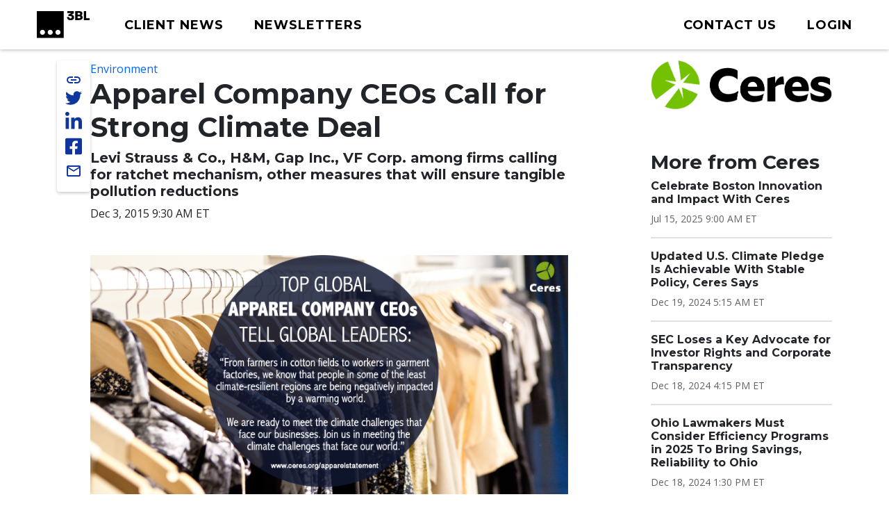

--- FILE ---
content_type: text/css
request_url: https://tags.srv.stackadapt.com/sa.css
body_size: -11
content:
:root {
    --sa-uid: '0-cdfc8b43-33ee-5a44-7baa-c054a4cfe265';
}